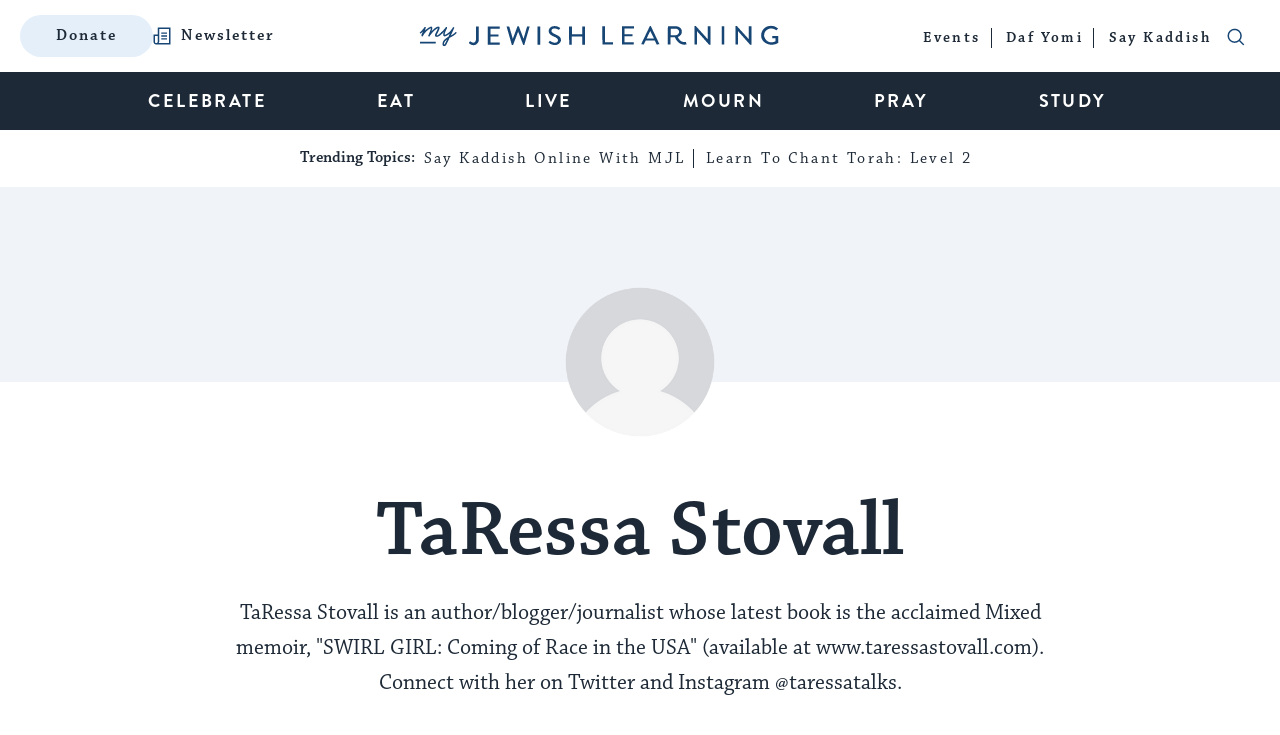

--- FILE ---
content_type: text/html; charset=utf-8
request_url: https://www.google.com/recaptcha/api2/anchor?ar=1&k=6LcGSvkrAAAAAGwOLEWfx6m3ttSPDNgITVG0ybzR&co=aHR0cHM6Ly93d3cubXlqZXdpc2hsZWFybmluZy5jb206NDQz&hl=en&v=PoyoqOPhxBO7pBk68S4YbpHZ&size=normal&anchor-ms=20000&execute-ms=30000&cb=3kczb7moj71o
body_size: 49429
content:
<!DOCTYPE HTML><html dir="ltr" lang="en"><head><meta http-equiv="Content-Type" content="text/html; charset=UTF-8">
<meta http-equiv="X-UA-Compatible" content="IE=edge">
<title>reCAPTCHA</title>
<style type="text/css">
/* cyrillic-ext */
@font-face {
  font-family: 'Roboto';
  font-style: normal;
  font-weight: 400;
  font-stretch: 100%;
  src: url(//fonts.gstatic.com/s/roboto/v48/KFO7CnqEu92Fr1ME7kSn66aGLdTylUAMa3GUBHMdazTgWw.woff2) format('woff2');
  unicode-range: U+0460-052F, U+1C80-1C8A, U+20B4, U+2DE0-2DFF, U+A640-A69F, U+FE2E-FE2F;
}
/* cyrillic */
@font-face {
  font-family: 'Roboto';
  font-style: normal;
  font-weight: 400;
  font-stretch: 100%;
  src: url(//fonts.gstatic.com/s/roboto/v48/KFO7CnqEu92Fr1ME7kSn66aGLdTylUAMa3iUBHMdazTgWw.woff2) format('woff2');
  unicode-range: U+0301, U+0400-045F, U+0490-0491, U+04B0-04B1, U+2116;
}
/* greek-ext */
@font-face {
  font-family: 'Roboto';
  font-style: normal;
  font-weight: 400;
  font-stretch: 100%;
  src: url(//fonts.gstatic.com/s/roboto/v48/KFO7CnqEu92Fr1ME7kSn66aGLdTylUAMa3CUBHMdazTgWw.woff2) format('woff2');
  unicode-range: U+1F00-1FFF;
}
/* greek */
@font-face {
  font-family: 'Roboto';
  font-style: normal;
  font-weight: 400;
  font-stretch: 100%;
  src: url(//fonts.gstatic.com/s/roboto/v48/KFO7CnqEu92Fr1ME7kSn66aGLdTylUAMa3-UBHMdazTgWw.woff2) format('woff2');
  unicode-range: U+0370-0377, U+037A-037F, U+0384-038A, U+038C, U+038E-03A1, U+03A3-03FF;
}
/* math */
@font-face {
  font-family: 'Roboto';
  font-style: normal;
  font-weight: 400;
  font-stretch: 100%;
  src: url(//fonts.gstatic.com/s/roboto/v48/KFO7CnqEu92Fr1ME7kSn66aGLdTylUAMawCUBHMdazTgWw.woff2) format('woff2');
  unicode-range: U+0302-0303, U+0305, U+0307-0308, U+0310, U+0312, U+0315, U+031A, U+0326-0327, U+032C, U+032F-0330, U+0332-0333, U+0338, U+033A, U+0346, U+034D, U+0391-03A1, U+03A3-03A9, U+03B1-03C9, U+03D1, U+03D5-03D6, U+03F0-03F1, U+03F4-03F5, U+2016-2017, U+2034-2038, U+203C, U+2040, U+2043, U+2047, U+2050, U+2057, U+205F, U+2070-2071, U+2074-208E, U+2090-209C, U+20D0-20DC, U+20E1, U+20E5-20EF, U+2100-2112, U+2114-2115, U+2117-2121, U+2123-214F, U+2190, U+2192, U+2194-21AE, U+21B0-21E5, U+21F1-21F2, U+21F4-2211, U+2213-2214, U+2216-22FF, U+2308-230B, U+2310, U+2319, U+231C-2321, U+2336-237A, U+237C, U+2395, U+239B-23B7, U+23D0, U+23DC-23E1, U+2474-2475, U+25AF, U+25B3, U+25B7, U+25BD, U+25C1, U+25CA, U+25CC, U+25FB, U+266D-266F, U+27C0-27FF, U+2900-2AFF, U+2B0E-2B11, U+2B30-2B4C, U+2BFE, U+3030, U+FF5B, U+FF5D, U+1D400-1D7FF, U+1EE00-1EEFF;
}
/* symbols */
@font-face {
  font-family: 'Roboto';
  font-style: normal;
  font-weight: 400;
  font-stretch: 100%;
  src: url(//fonts.gstatic.com/s/roboto/v48/KFO7CnqEu92Fr1ME7kSn66aGLdTylUAMaxKUBHMdazTgWw.woff2) format('woff2');
  unicode-range: U+0001-000C, U+000E-001F, U+007F-009F, U+20DD-20E0, U+20E2-20E4, U+2150-218F, U+2190, U+2192, U+2194-2199, U+21AF, U+21E6-21F0, U+21F3, U+2218-2219, U+2299, U+22C4-22C6, U+2300-243F, U+2440-244A, U+2460-24FF, U+25A0-27BF, U+2800-28FF, U+2921-2922, U+2981, U+29BF, U+29EB, U+2B00-2BFF, U+4DC0-4DFF, U+FFF9-FFFB, U+10140-1018E, U+10190-1019C, U+101A0, U+101D0-101FD, U+102E0-102FB, U+10E60-10E7E, U+1D2C0-1D2D3, U+1D2E0-1D37F, U+1F000-1F0FF, U+1F100-1F1AD, U+1F1E6-1F1FF, U+1F30D-1F30F, U+1F315, U+1F31C, U+1F31E, U+1F320-1F32C, U+1F336, U+1F378, U+1F37D, U+1F382, U+1F393-1F39F, U+1F3A7-1F3A8, U+1F3AC-1F3AF, U+1F3C2, U+1F3C4-1F3C6, U+1F3CA-1F3CE, U+1F3D4-1F3E0, U+1F3ED, U+1F3F1-1F3F3, U+1F3F5-1F3F7, U+1F408, U+1F415, U+1F41F, U+1F426, U+1F43F, U+1F441-1F442, U+1F444, U+1F446-1F449, U+1F44C-1F44E, U+1F453, U+1F46A, U+1F47D, U+1F4A3, U+1F4B0, U+1F4B3, U+1F4B9, U+1F4BB, U+1F4BF, U+1F4C8-1F4CB, U+1F4D6, U+1F4DA, U+1F4DF, U+1F4E3-1F4E6, U+1F4EA-1F4ED, U+1F4F7, U+1F4F9-1F4FB, U+1F4FD-1F4FE, U+1F503, U+1F507-1F50B, U+1F50D, U+1F512-1F513, U+1F53E-1F54A, U+1F54F-1F5FA, U+1F610, U+1F650-1F67F, U+1F687, U+1F68D, U+1F691, U+1F694, U+1F698, U+1F6AD, U+1F6B2, U+1F6B9-1F6BA, U+1F6BC, U+1F6C6-1F6CF, U+1F6D3-1F6D7, U+1F6E0-1F6EA, U+1F6F0-1F6F3, U+1F6F7-1F6FC, U+1F700-1F7FF, U+1F800-1F80B, U+1F810-1F847, U+1F850-1F859, U+1F860-1F887, U+1F890-1F8AD, U+1F8B0-1F8BB, U+1F8C0-1F8C1, U+1F900-1F90B, U+1F93B, U+1F946, U+1F984, U+1F996, U+1F9E9, U+1FA00-1FA6F, U+1FA70-1FA7C, U+1FA80-1FA89, U+1FA8F-1FAC6, U+1FACE-1FADC, U+1FADF-1FAE9, U+1FAF0-1FAF8, U+1FB00-1FBFF;
}
/* vietnamese */
@font-face {
  font-family: 'Roboto';
  font-style: normal;
  font-weight: 400;
  font-stretch: 100%;
  src: url(//fonts.gstatic.com/s/roboto/v48/KFO7CnqEu92Fr1ME7kSn66aGLdTylUAMa3OUBHMdazTgWw.woff2) format('woff2');
  unicode-range: U+0102-0103, U+0110-0111, U+0128-0129, U+0168-0169, U+01A0-01A1, U+01AF-01B0, U+0300-0301, U+0303-0304, U+0308-0309, U+0323, U+0329, U+1EA0-1EF9, U+20AB;
}
/* latin-ext */
@font-face {
  font-family: 'Roboto';
  font-style: normal;
  font-weight: 400;
  font-stretch: 100%;
  src: url(//fonts.gstatic.com/s/roboto/v48/KFO7CnqEu92Fr1ME7kSn66aGLdTylUAMa3KUBHMdazTgWw.woff2) format('woff2');
  unicode-range: U+0100-02BA, U+02BD-02C5, U+02C7-02CC, U+02CE-02D7, U+02DD-02FF, U+0304, U+0308, U+0329, U+1D00-1DBF, U+1E00-1E9F, U+1EF2-1EFF, U+2020, U+20A0-20AB, U+20AD-20C0, U+2113, U+2C60-2C7F, U+A720-A7FF;
}
/* latin */
@font-face {
  font-family: 'Roboto';
  font-style: normal;
  font-weight: 400;
  font-stretch: 100%;
  src: url(//fonts.gstatic.com/s/roboto/v48/KFO7CnqEu92Fr1ME7kSn66aGLdTylUAMa3yUBHMdazQ.woff2) format('woff2');
  unicode-range: U+0000-00FF, U+0131, U+0152-0153, U+02BB-02BC, U+02C6, U+02DA, U+02DC, U+0304, U+0308, U+0329, U+2000-206F, U+20AC, U+2122, U+2191, U+2193, U+2212, U+2215, U+FEFF, U+FFFD;
}
/* cyrillic-ext */
@font-face {
  font-family: 'Roboto';
  font-style: normal;
  font-weight: 500;
  font-stretch: 100%;
  src: url(//fonts.gstatic.com/s/roboto/v48/KFO7CnqEu92Fr1ME7kSn66aGLdTylUAMa3GUBHMdazTgWw.woff2) format('woff2');
  unicode-range: U+0460-052F, U+1C80-1C8A, U+20B4, U+2DE0-2DFF, U+A640-A69F, U+FE2E-FE2F;
}
/* cyrillic */
@font-face {
  font-family: 'Roboto';
  font-style: normal;
  font-weight: 500;
  font-stretch: 100%;
  src: url(//fonts.gstatic.com/s/roboto/v48/KFO7CnqEu92Fr1ME7kSn66aGLdTylUAMa3iUBHMdazTgWw.woff2) format('woff2');
  unicode-range: U+0301, U+0400-045F, U+0490-0491, U+04B0-04B1, U+2116;
}
/* greek-ext */
@font-face {
  font-family: 'Roboto';
  font-style: normal;
  font-weight: 500;
  font-stretch: 100%;
  src: url(//fonts.gstatic.com/s/roboto/v48/KFO7CnqEu92Fr1ME7kSn66aGLdTylUAMa3CUBHMdazTgWw.woff2) format('woff2');
  unicode-range: U+1F00-1FFF;
}
/* greek */
@font-face {
  font-family: 'Roboto';
  font-style: normal;
  font-weight: 500;
  font-stretch: 100%;
  src: url(//fonts.gstatic.com/s/roboto/v48/KFO7CnqEu92Fr1ME7kSn66aGLdTylUAMa3-UBHMdazTgWw.woff2) format('woff2');
  unicode-range: U+0370-0377, U+037A-037F, U+0384-038A, U+038C, U+038E-03A1, U+03A3-03FF;
}
/* math */
@font-face {
  font-family: 'Roboto';
  font-style: normal;
  font-weight: 500;
  font-stretch: 100%;
  src: url(//fonts.gstatic.com/s/roboto/v48/KFO7CnqEu92Fr1ME7kSn66aGLdTylUAMawCUBHMdazTgWw.woff2) format('woff2');
  unicode-range: U+0302-0303, U+0305, U+0307-0308, U+0310, U+0312, U+0315, U+031A, U+0326-0327, U+032C, U+032F-0330, U+0332-0333, U+0338, U+033A, U+0346, U+034D, U+0391-03A1, U+03A3-03A9, U+03B1-03C9, U+03D1, U+03D5-03D6, U+03F0-03F1, U+03F4-03F5, U+2016-2017, U+2034-2038, U+203C, U+2040, U+2043, U+2047, U+2050, U+2057, U+205F, U+2070-2071, U+2074-208E, U+2090-209C, U+20D0-20DC, U+20E1, U+20E5-20EF, U+2100-2112, U+2114-2115, U+2117-2121, U+2123-214F, U+2190, U+2192, U+2194-21AE, U+21B0-21E5, U+21F1-21F2, U+21F4-2211, U+2213-2214, U+2216-22FF, U+2308-230B, U+2310, U+2319, U+231C-2321, U+2336-237A, U+237C, U+2395, U+239B-23B7, U+23D0, U+23DC-23E1, U+2474-2475, U+25AF, U+25B3, U+25B7, U+25BD, U+25C1, U+25CA, U+25CC, U+25FB, U+266D-266F, U+27C0-27FF, U+2900-2AFF, U+2B0E-2B11, U+2B30-2B4C, U+2BFE, U+3030, U+FF5B, U+FF5D, U+1D400-1D7FF, U+1EE00-1EEFF;
}
/* symbols */
@font-face {
  font-family: 'Roboto';
  font-style: normal;
  font-weight: 500;
  font-stretch: 100%;
  src: url(//fonts.gstatic.com/s/roboto/v48/KFO7CnqEu92Fr1ME7kSn66aGLdTylUAMaxKUBHMdazTgWw.woff2) format('woff2');
  unicode-range: U+0001-000C, U+000E-001F, U+007F-009F, U+20DD-20E0, U+20E2-20E4, U+2150-218F, U+2190, U+2192, U+2194-2199, U+21AF, U+21E6-21F0, U+21F3, U+2218-2219, U+2299, U+22C4-22C6, U+2300-243F, U+2440-244A, U+2460-24FF, U+25A0-27BF, U+2800-28FF, U+2921-2922, U+2981, U+29BF, U+29EB, U+2B00-2BFF, U+4DC0-4DFF, U+FFF9-FFFB, U+10140-1018E, U+10190-1019C, U+101A0, U+101D0-101FD, U+102E0-102FB, U+10E60-10E7E, U+1D2C0-1D2D3, U+1D2E0-1D37F, U+1F000-1F0FF, U+1F100-1F1AD, U+1F1E6-1F1FF, U+1F30D-1F30F, U+1F315, U+1F31C, U+1F31E, U+1F320-1F32C, U+1F336, U+1F378, U+1F37D, U+1F382, U+1F393-1F39F, U+1F3A7-1F3A8, U+1F3AC-1F3AF, U+1F3C2, U+1F3C4-1F3C6, U+1F3CA-1F3CE, U+1F3D4-1F3E0, U+1F3ED, U+1F3F1-1F3F3, U+1F3F5-1F3F7, U+1F408, U+1F415, U+1F41F, U+1F426, U+1F43F, U+1F441-1F442, U+1F444, U+1F446-1F449, U+1F44C-1F44E, U+1F453, U+1F46A, U+1F47D, U+1F4A3, U+1F4B0, U+1F4B3, U+1F4B9, U+1F4BB, U+1F4BF, U+1F4C8-1F4CB, U+1F4D6, U+1F4DA, U+1F4DF, U+1F4E3-1F4E6, U+1F4EA-1F4ED, U+1F4F7, U+1F4F9-1F4FB, U+1F4FD-1F4FE, U+1F503, U+1F507-1F50B, U+1F50D, U+1F512-1F513, U+1F53E-1F54A, U+1F54F-1F5FA, U+1F610, U+1F650-1F67F, U+1F687, U+1F68D, U+1F691, U+1F694, U+1F698, U+1F6AD, U+1F6B2, U+1F6B9-1F6BA, U+1F6BC, U+1F6C6-1F6CF, U+1F6D3-1F6D7, U+1F6E0-1F6EA, U+1F6F0-1F6F3, U+1F6F7-1F6FC, U+1F700-1F7FF, U+1F800-1F80B, U+1F810-1F847, U+1F850-1F859, U+1F860-1F887, U+1F890-1F8AD, U+1F8B0-1F8BB, U+1F8C0-1F8C1, U+1F900-1F90B, U+1F93B, U+1F946, U+1F984, U+1F996, U+1F9E9, U+1FA00-1FA6F, U+1FA70-1FA7C, U+1FA80-1FA89, U+1FA8F-1FAC6, U+1FACE-1FADC, U+1FADF-1FAE9, U+1FAF0-1FAF8, U+1FB00-1FBFF;
}
/* vietnamese */
@font-face {
  font-family: 'Roboto';
  font-style: normal;
  font-weight: 500;
  font-stretch: 100%;
  src: url(//fonts.gstatic.com/s/roboto/v48/KFO7CnqEu92Fr1ME7kSn66aGLdTylUAMa3OUBHMdazTgWw.woff2) format('woff2');
  unicode-range: U+0102-0103, U+0110-0111, U+0128-0129, U+0168-0169, U+01A0-01A1, U+01AF-01B0, U+0300-0301, U+0303-0304, U+0308-0309, U+0323, U+0329, U+1EA0-1EF9, U+20AB;
}
/* latin-ext */
@font-face {
  font-family: 'Roboto';
  font-style: normal;
  font-weight: 500;
  font-stretch: 100%;
  src: url(//fonts.gstatic.com/s/roboto/v48/KFO7CnqEu92Fr1ME7kSn66aGLdTylUAMa3KUBHMdazTgWw.woff2) format('woff2');
  unicode-range: U+0100-02BA, U+02BD-02C5, U+02C7-02CC, U+02CE-02D7, U+02DD-02FF, U+0304, U+0308, U+0329, U+1D00-1DBF, U+1E00-1E9F, U+1EF2-1EFF, U+2020, U+20A0-20AB, U+20AD-20C0, U+2113, U+2C60-2C7F, U+A720-A7FF;
}
/* latin */
@font-face {
  font-family: 'Roboto';
  font-style: normal;
  font-weight: 500;
  font-stretch: 100%;
  src: url(//fonts.gstatic.com/s/roboto/v48/KFO7CnqEu92Fr1ME7kSn66aGLdTylUAMa3yUBHMdazQ.woff2) format('woff2');
  unicode-range: U+0000-00FF, U+0131, U+0152-0153, U+02BB-02BC, U+02C6, U+02DA, U+02DC, U+0304, U+0308, U+0329, U+2000-206F, U+20AC, U+2122, U+2191, U+2193, U+2212, U+2215, U+FEFF, U+FFFD;
}
/* cyrillic-ext */
@font-face {
  font-family: 'Roboto';
  font-style: normal;
  font-weight: 900;
  font-stretch: 100%;
  src: url(//fonts.gstatic.com/s/roboto/v48/KFO7CnqEu92Fr1ME7kSn66aGLdTylUAMa3GUBHMdazTgWw.woff2) format('woff2');
  unicode-range: U+0460-052F, U+1C80-1C8A, U+20B4, U+2DE0-2DFF, U+A640-A69F, U+FE2E-FE2F;
}
/* cyrillic */
@font-face {
  font-family: 'Roboto';
  font-style: normal;
  font-weight: 900;
  font-stretch: 100%;
  src: url(//fonts.gstatic.com/s/roboto/v48/KFO7CnqEu92Fr1ME7kSn66aGLdTylUAMa3iUBHMdazTgWw.woff2) format('woff2');
  unicode-range: U+0301, U+0400-045F, U+0490-0491, U+04B0-04B1, U+2116;
}
/* greek-ext */
@font-face {
  font-family: 'Roboto';
  font-style: normal;
  font-weight: 900;
  font-stretch: 100%;
  src: url(//fonts.gstatic.com/s/roboto/v48/KFO7CnqEu92Fr1ME7kSn66aGLdTylUAMa3CUBHMdazTgWw.woff2) format('woff2');
  unicode-range: U+1F00-1FFF;
}
/* greek */
@font-face {
  font-family: 'Roboto';
  font-style: normal;
  font-weight: 900;
  font-stretch: 100%;
  src: url(//fonts.gstatic.com/s/roboto/v48/KFO7CnqEu92Fr1ME7kSn66aGLdTylUAMa3-UBHMdazTgWw.woff2) format('woff2');
  unicode-range: U+0370-0377, U+037A-037F, U+0384-038A, U+038C, U+038E-03A1, U+03A3-03FF;
}
/* math */
@font-face {
  font-family: 'Roboto';
  font-style: normal;
  font-weight: 900;
  font-stretch: 100%;
  src: url(//fonts.gstatic.com/s/roboto/v48/KFO7CnqEu92Fr1ME7kSn66aGLdTylUAMawCUBHMdazTgWw.woff2) format('woff2');
  unicode-range: U+0302-0303, U+0305, U+0307-0308, U+0310, U+0312, U+0315, U+031A, U+0326-0327, U+032C, U+032F-0330, U+0332-0333, U+0338, U+033A, U+0346, U+034D, U+0391-03A1, U+03A3-03A9, U+03B1-03C9, U+03D1, U+03D5-03D6, U+03F0-03F1, U+03F4-03F5, U+2016-2017, U+2034-2038, U+203C, U+2040, U+2043, U+2047, U+2050, U+2057, U+205F, U+2070-2071, U+2074-208E, U+2090-209C, U+20D0-20DC, U+20E1, U+20E5-20EF, U+2100-2112, U+2114-2115, U+2117-2121, U+2123-214F, U+2190, U+2192, U+2194-21AE, U+21B0-21E5, U+21F1-21F2, U+21F4-2211, U+2213-2214, U+2216-22FF, U+2308-230B, U+2310, U+2319, U+231C-2321, U+2336-237A, U+237C, U+2395, U+239B-23B7, U+23D0, U+23DC-23E1, U+2474-2475, U+25AF, U+25B3, U+25B7, U+25BD, U+25C1, U+25CA, U+25CC, U+25FB, U+266D-266F, U+27C0-27FF, U+2900-2AFF, U+2B0E-2B11, U+2B30-2B4C, U+2BFE, U+3030, U+FF5B, U+FF5D, U+1D400-1D7FF, U+1EE00-1EEFF;
}
/* symbols */
@font-face {
  font-family: 'Roboto';
  font-style: normal;
  font-weight: 900;
  font-stretch: 100%;
  src: url(//fonts.gstatic.com/s/roboto/v48/KFO7CnqEu92Fr1ME7kSn66aGLdTylUAMaxKUBHMdazTgWw.woff2) format('woff2');
  unicode-range: U+0001-000C, U+000E-001F, U+007F-009F, U+20DD-20E0, U+20E2-20E4, U+2150-218F, U+2190, U+2192, U+2194-2199, U+21AF, U+21E6-21F0, U+21F3, U+2218-2219, U+2299, U+22C4-22C6, U+2300-243F, U+2440-244A, U+2460-24FF, U+25A0-27BF, U+2800-28FF, U+2921-2922, U+2981, U+29BF, U+29EB, U+2B00-2BFF, U+4DC0-4DFF, U+FFF9-FFFB, U+10140-1018E, U+10190-1019C, U+101A0, U+101D0-101FD, U+102E0-102FB, U+10E60-10E7E, U+1D2C0-1D2D3, U+1D2E0-1D37F, U+1F000-1F0FF, U+1F100-1F1AD, U+1F1E6-1F1FF, U+1F30D-1F30F, U+1F315, U+1F31C, U+1F31E, U+1F320-1F32C, U+1F336, U+1F378, U+1F37D, U+1F382, U+1F393-1F39F, U+1F3A7-1F3A8, U+1F3AC-1F3AF, U+1F3C2, U+1F3C4-1F3C6, U+1F3CA-1F3CE, U+1F3D4-1F3E0, U+1F3ED, U+1F3F1-1F3F3, U+1F3F5-1F3F7, U+1F408, U+1F415, U+1F41F, U+1F426, U+1F43F, U+1F441-1F442, U+1F444, U+1F446-1F449, U+1F44C-1F44E, U+1F453, U+1F46A, U+1F47D, U+1F4A3, U+1F4B0, U+1F4B3, U+1F4B9, U+1F4BB, U+1F4BF, U+1F4C8-1F4CB, U+1F4D6, U+1F4DA, U+1F4DF, U+1F4E3-1F4E6, U+1F4EA-1F4ED, U+1F4F7, U+1F4F9-1F4FB, U+1F4FD-1F4FE, U+1F503, U+1F507-1F50B, U+1F50D, U+1F512-1F513, U+1F53E-1F54A, U+1F54F-1F5FA, U+1F610, U+1F650-1F67F, U+1F687, U+1F68D, U+1F691, U+1F694, U+1F698, U+1F6AD, U+1F6B2, U+1F6B9-1F6BA, U+1F6BC, U+1F6C6-1F6CF, U+1F6D3-1F6D7, U+1F6E0-1F6EA, U+1F6F0-1F6F3, U+1F6F7-1F6FC, U+1F700-1F7FF, U+1F800-1F80B, U+1F810-1F847, U+1F850-1F859, U+1F860-1F887, U+1F890-1F8AD, U+1F8B0-1F8BB, U+1F8C0-1F8C1, U+1F900-1F90B, U+1F93B, U+1F946, U+1F984, U+1F996, U+1F9E9, U+1FA00-1FA6F, U+1FA70-1FA7C, U+1FA80-1FA89, U+1FA8F-1FAC6, U+1FACE-1FADC, U+1FADF-1FAE9, U+1FAF0-1FAF8, U+1FB00-1FBFF;
}
/* vietnamese */
@font-face {
  font-family: 'Roboto';
  font-style: normal;
  font-weight: 900;
  font-stretch: 100%;
  src: url(//fonts.gstatic.com/s/roboto/v48/KFO7CnqEu92Fr1ME7kSn66aGLdTylUAMa3OUBHMdazTgWw.woff2) format('woff2');
  unicode-range: U+0102-0103, U+0110-0111, U+0128-0129, U+0168-0169, U+01A0-01A1, U+01AF-01B0, U+0300-0301, U+0303-0304, U+0308-0309, U+0323, U+0329, U+1EA0-1EF9, U+20AB;
}
/* latin-ext */
@font-face {
  font-family: 'Roboto';
  font-style: normal;
  font-weight: 900;
  font-stretch: 100%;
  src: url(//fonts.gstatic.com/s/roboto/v48/KFO7CnqEu92Fr1ME7kSn66aGLdTylUAMa3KUBHMdazTgWw.woff2) format('woff2');
  unicode-range: U+0100-02BA, U+02BD-02C5, U+02C7-02CC, U+02CE-02D7, U+02DD-02FF, U+0304, U+0308, U+0329, U+1D00-1DBF, U+1E00-1E9F, U+1EF2-1EFF, U+2020, U+20A0-20AB, U+20AD-20C0, U+2113, U+2C60-2C7F, U+A720-A7FF;
}
/* latin */
@font-face {
  font-family: 'Roboto';
  font-style: normal;
  font-weight: 900;
  font-stretch: 100%;
  src: url(//fonts.gstatic.com/s/roboto/v48/KFO7CnqEu92Fr1ME7kSn66aGLdTylUAMa3yUBHMdazQ.woff2) format('woff2');
  unicode-range: U+0000-00FF, U+0131, U+0152-0153, U+02BB-02BC, U+02C6, U+02DA, U+02DC, U+0304, U+0308, U+0329, U+2000-206F, U+20AC, U+2122, U+2191, U+2193, U+2212, U+2215, U+FEFF, U+FFFD;
}

</style>
<link rel="stylesheet" type="text/css" href="https://www.gstatic.com/recaptcha/releases/PoyoqOPhxBO7pBk68S4YbpHZ/styles__ltr.css">
<script nonce="2xiekUq2dYyhjbx2jHeNhg" type="text/javascript">window['__recaptcha_api'] = 'https://www.google.com/recaptcha/api2/';</script>
<script type="text/javascript" src="https://www.gstatic.com/recaptcha/releases/PoyoqOPhxBO7pBk68S4YbpHZ/recaptcha__en.js" nonce="2xiekUq2dYyhjbx2jHeNhg">
      
    </script></head>
<body><div id="rc-anchor-alert" class="rc-anchor-alert"></div>
<input type="hidden" id="recaptcha-token" value="[base64]">
<script type="text/javascript" nonce="2xiekUq2dYyhjbx2jHeNhg">
      recaptcha.anchor.Main.init("[\x22ainput\x22,[\x22bgdata\x22,\x22\x22,\[base64]/[base64]/bmV3IFpbdF0obVswXSk6Sz09Mj9uZXcgWlt0XShtWzBdLG1bMV0pOks9PTM/bmV3IFpbdF0obVswXSxtWzFdLG1bMl0pOks9PTQ/[base64]/[base64]/[base64]/[base64]/[base64]/[base64]/[base64]/[base64]/[base64]/[base64]/[base64]/[base64]/[base64]/[base64]\\u003d\\u003d\x22,\[base64]\\u003d\x22,\x22w5zDo2/[base64]/[base64]/cxZ0WMOGw4w+BD7CocOBBcOJw54JcGfDrhfCm2DCm8KxwoDDoHN/VF0Hw4dpCRzDjQtbwq0+F8KMw4PDhUTCm8OHw7Flwp7CjcK3QsKQS1XCgsOZw7nDm8Ogb8OAw6PCkcKGw6cXwrQcwo9xwo/CqcOGw4kXwrPDp8Kbw57Cth5aFsOmaMOgT2TDnncCw6zCimQlw5fDqTdgwqEIw7jCvybDtHhUL8KuwqpKPsOMHsKxJ8KLwqgiw77CigrCr8OjAlQyHQHDkUvCkQp0wqRBWcOzFGhRc8O8wovCrn5QwplSwqfCkDtew6TDvVc/YhPCpcO9wpw0fsOYw57Ci8OIwpxPJWvDgn8dInIdCcOCP3NWUmDCssOPbj1obnFzw4XCrcOCwofCuMOrQW0ILsKzwpI6wpY+w63Di8KsCgbDpRFNTcOdUAPCp8KYLhPDmsONLsKIw4lMwpLDoQPDgl/ClRzCknHCuVfDosK8OB8Sw4NNw74YAsKTa8KSNwVEJBzCoi/DkRnDsWbDvGbDsMK5woFfwoDCmsKtHHfDtirCm8KRGTTCm07DjMKtw7kSFsKBEHUpw4PCgG/DvQzDrcKdScOhwqfDgAUGTkPCsjPDi0bCnjIAXzDChcOmwqU7w5TDrMKLRw/CsR9eKmTDhMKowoLDpnTDhsOFES/DncOSDF51w5VCw6XCp8OLRGrCl8OECjkBWcKOESzDtjDDgMOROzjCniIyIsK/woHCpsKWXMO2w4/[base64]/wovDowPCjcOSZ8OGwqkVIg1jAkLDvxVkwpXDnMOfPj/DkMKLFAViZsOBw6XDhcKKw4nCqijCscOeK1nCrMKzw4ETwq/[base64]/w7/CgRjCs8KpF8OhBMOiw6fClXYlCQhkw44bR8Krwo4ZH8Otw4vDtG/CsyQSw4/Dmnpvw7JpLyNZw4DCgMKyF0jDrcOBNcOQa8K9UcKew6LCk1DDisKlI8OCO1jDjQzDmMO4w6zCi0ptSMO0wrp7HVZpYAnCmnY/ecKZw6pDwpMrUVHCkEzCsm5/wrkTw43DhcOjwqPDpcO8CixAwrI3f8KfaHA9EAvCpn5EKiYLwpcvRXpPHGRnYkV2BWwnw6VCVmjCi8OgRcOhwqrDsg7CocOpHcOlImJ4wozDrMKCewMSwpQoNMKAw6fChVXDtcKVRgjClcK1w7/DosK5w709wpzDgsOoXXQPw67CvkbCvC3CiE0FbTo1cS8fwozCpMOBwqc4w7vCq8KUTVfDj8KAbi3CmWjDgAjDhSh6w7MUw4fClixBw6/CgTxkG3rCrAwWbXbDmjQJw5vCncOKOMOSwo7CmMKbPMKeM8Knw5xXw7V3woDCijbChBsxwqPCtjFpwp3CnQrDv8OEEcOzQHdGJsOICRE9wqzCuMO/w4hbasKMVkDCgxXDqBvCpsKzLg5/U8Ozw6HCnSvChsOTwpfDiW8cWEnCnsOZw4bCscOJwrbCjT1mwpPDucOfwqNpw7sBw70nMHkYw6zDlcKgCSTCu8OUZR/DpmzDt8OAKGN8woEpwrRPw6V1w73Doykxw54aE8O5w4Ykwp3DvCNIb8O9wpDDgsOoCMOBeC50XU81WgbCqsOMHsOcB8Oyw5APZMOCFsOdX8KqK8KKwoTCuQXDqQtSbSLCkcK0ehzDocK6w7jCrMOVeCrDqMOKXgV0Y3zDlkFGwq7CnsKOZcO2S8O0w5vDhTjCjlZjw6/DjcKmAgfCvwR/ZEXCsXo9U2FFTSvCgSx5w4MJwpspKABkwo8zKMKEecKINcOlwrrCq8Kxwo3Cj0zCugxDw5tRw4odCjvCtALCvwkBNMOqw6kCA33DlsOxZ8KxbMKlXMKzUsObw6/[base64]/DrcOwwqwuwr/CscO+wrEhw5I6A8OYw5nClxPCicO9wrzDvcOBwoFAw6smQTvDuzFjw5NQw5NMWgDCvzJsC8OxS0k+CjvChsKNwpHCtiLCssKKw50HP8OxeMO/[base64]/CjMKOIGnCo15nwrbDiR4cKcKQW8O1wpNCwpRsExEUwrbDuXbDnsKaAzY8fwcLAUTCssKjfzzDnj/[base64]/eiMPOns1wp8Yw7AMwp4ewoXCujk+w7Enw6FVYcOLwpspUMKGPcOsw51uw4t/RE5rwoBFCMOOw6Z+w6HDhF8xw6YuZMOtYRFlwrPCqcO9U8Oqw78tFFxYEcK9KAzDmBstw6nDo8O4FivCrTzCj8KIXcOrCcKPeMOEwr7ChE4Bwq0mwpfDgDTDgcK8CcK1w4/Dg8OXw6VVwrl+w5lgOBnDo8OpPcK+S8KQRSXCkwTDlsKRw4LCrGxOw4YCw7fDmcK6w7VLwrPCkcOfBsKzAsO8D8KVRC7DrF1Kw5PDqlRBTiHCmsOpRWlSPsOZKMO2w69hWljDksKwB8OoczbDvG3Ch8KMw5TDq01XwoIIwp91w7DDoCDCisKeAhA/wo5AwqPDksOGwp7CjsOlwqhVwq/[base64]/[base64]/ChcOHQcKjIWBzw5XCoQk6P8KxPAxTwpnDrcOPT3PCo8K0w45NH8K3YsOPwqIUw7V9QcKTw4IRHCRaKyVKc1PCo8KQCsOGG0zDqcOoAsK/WXAtw4HCp8OUa8O3Vi/[base64]/CuMK4C8O/[base64]/CuDrDhMKIDcK6w7gdw4PCtMKPLsOSw6DDllNZYlfCmgLCpsKcXsK1L8OcBmdtw5JCw6XDkERfwoTDnGEWUMOZbTXCh8KxNcKNQCVES8ONw7cDwqJgw5PDlUHDmSl/wocEZnHDncOpw5LCt8Oxwp4XaHkbw6ddw4/DoMKVw4J4wp0xwrXDmhgzw65zw6Nvw6g/w4Jmw5rCg8O0PkXCuFlZw6hoehofw5jChMOPIcOrcHvCssKnQMKwwoXDpsOnKcKvw6rCgsOhwrh+w7gwIsK5w4MMwrMDPHJad1V/BMKQP2LDusKibMOfasKfwrEGw6l1Uj8pesOhwo/[base64]/[base64]/wq9aw4dMbsOkTArCr8K6w7QpS8KiShp+w608wq/CrwZ/fsO9CHnCgsK+LFbCscKKHD9xwppJw640LMK0w5DChMOiJ8O+KDpYw6nDjcO9wq49EMK6w40pw5vDqX1ycsKBKDTDlsOILgLDiEbDtmjCrcKrw6TCv8KRVWPCrMOLGlRGw5EtUCNlw6MZFD/CgR7CsGYvNcO1dMKLw7PDvErDt8OWw5XDr1vDrGjCrHrCucOmw44wwr8BIVtMEsKZwpXCmRPCjcOqw57CpyZYMGF9cWfDnm91woXDuzY9w4BiKXjDm8KGw5zDgsK9En/CjFDCvsK1D8OaBUkSwpXDk8OWwrzCknANAsOsdsONwqPCmCjCiiLDq0nCq2HCjCFaX8K+P3VgOAQSwodDdcO+w4ILZcKBZTISVHzCnVvDjsKacgHCrhVCH8K5NjXDi8OcKnDDo8OYTsOedzsuw6/Dg8OZejDCmMOZcUHDslY1woQXwpJWwpsZwpwTw4wtaVnCoEPDqsOlWiwWOw7Dp8KlwrkrEELCs8OnNQnCnB/[base64]/CrMOSw6PDtjfCrcOeaSlWLxXDjMKUw542wqsqwrLDhExhYcKmG8KyeVfCkSltwpDCjcKtwodwwoIZScOFw6Nvw7MIwqdEd8KJw7nDg8K3JsOqVjrCjBk5wpDCiEXCssKLw7kHR8Oew5bCng8SMX/Dt35EIFbDn0tPw5vDl8O9w59iaBsqBsKVwqbDocKXd8KVw4cJwrQScsKvw70jEsOrOxM0djMawoPCmcOpwoPCiMKjLxInwoQfcMKyMgjDkELDpsK3woA7GGoXwpV/w5FbPMOPCMOIw6gLeWxlcSnCqMKFRsKKXsKOE8Omw5scwqYXwqTCnMK6w7owA3LCtcK/w5QKP0LDhMOcw6PCtcObwrFuwr9mcm7DiTPCpDrCjcKDw7HCgT4Jb8Kywo7CuiVgMS7DggM7wpI7EMKcBgJiZFDCtG5Mw45AwqLDjQnDm0YLwqpaak/CmHnCgsO8wo5HZ1nDqsKbwrfChsKgw4w3e8ORfRfDtMKIHA17wqM5Xzc0XMKELsOaAF/DuB8VeW/[base64]/A0rCh1XDh8KnwpTCrSJMw7vDm8KGw6fCmcOBNMOVX2nCmcK2woLCnsO+w7RhwpXCoxUpW04iw5zDgsKwAF0mMMKJw4NBMmnCgsOoGkzCpB9QwqcMw5RWw4RMSw8sw7jCtcKlch/CoQl0wqTDoSNjbcK4w4DCqsKXw4FZw6l8ccOBCHfDoCHDjAlkCcK7wp5ew6PDoSI/w7A2dsO2w57CjsKoVQHDnEwBw4jCgkdvwrhQa0PDkB/CnMKNw4DCrUPDnTjDmyUnUcOnwovCvMKlw5vCuCQOw5zDsMO+cgfCrcKlw4rClsO5Cww1woPDiQcWZgwNw6HDpMOIw4zCmFpUIlrDoDfDqMKhKsKtGHh/[base64]/RjQBwoIhf8KLQgzDocOjCsKbQTVQw5TChBfDrcKKV35xPcKRwrDDoTclwrDDmcO9w6h4w6jCsAZUHcKvc8KaOWTCkcKEY2ZnwocWQsO/JEXDmmEpwqViwqxqwolyY1/CqAzCr2HCtwXDm2rCgMKTDSlVLDshwr3DhmU3wqLCqMOZw7xMwozDpcO8ZRoDw652woJfeMKXfnTCkx/DgsK/YAxLHE3CksKzVQrCi18Vw6kcw6I9BgEiP3vDpsO5f3/Ck8KNSMKvW8O8wqZJfMKKenAmw6XDpFjDqwQzw58QRAhRw75MwoXDoUjDpj8gElR7w6TDhsOXw5A5woUWGsK9wrEPwp7Cj8Ksw5fDkA3DpMOqw4PCiG9VHxHCvcOSw7lobsObw6lbw6HCkSFYw7V/ZntDGsOuwptUwojCucKww7JCNcKKO8O7ZsKneFxuw4gFw6/Cq8OPw7nCgUfCqk5AX2Q6w6LCqh1Tw4NSF8KtwoJbYMO0Cz50Z2IrfsO6wobDjiMtBMKHwohxbsOmHsKQwonDnGEcw6jCsMKBw5FLw5MBfsOxwrnCtTHCqcKRwr7Dr8OLZMK0UAzDoCPCnB/DrMKLwrnCg8O7w4BEwocNw7LCsWDDpMOvwrTCp3DDo8KuB1o/w507wplvSsOswo5MZ8K2w4/ClHfDrEDCkC58w4s3w43DuyrCiMKtecO0w7TDiMOXw6dIMALCkB4Bwqx1wpVuwpdrw7x5KMKiHV/CncKNw5vDtsKKdGFFwpcJSHF6w67DuHHCvigpBMO3CEDCoFfDoMKLwrbDlS8Jw4LCg8OQw7IMT8KDwrnDjDjDh0rDjjgEwqTCt0/[base64]/DusOTNAzCl8OvecKUUcK4QlBqwqzCosKpeVXCmMOQcRnCvsOhPcK+w5IIahXDmsKhwpTDucObXMKXw48bw4t1Ii4IJXxjw6XCr8KVSAFaGcOKwo3CqMOWwrE4wqXDgk83JsKXw514NkDCvMKow6PDpHTDuVrDrsKIw6ZyUBJow4Emw6nCjsKzw5NQw4/DlgIqw4/[base64]/Dp8K/[base64]/ClcKSw77CvWY1XcK2C0hTd8KlaMK7w5fDpMOlw6AWw7zCjMOXXmHDjG1+w5/DgWxAIsKaw5lhw7nChzHCvgdoagJkw6DCnMO7woBYwokPw7/DucKcSgXDl8K6wrUbwpJzF8OZdTXCt8OmwrLCk8OUwqfCvn0pw7nDjjU8wrALfEfCr8OjBR9fVA5lI8KCYMOhBnZcH8Kww5LDlUNcwpB3NWfDgTdcw43CiVrCgMKBMTZ4w6zClVtSwqPDoCtif0HDqj/Crj7CnsO2wojDjsObcVHDlivDisOZHxdXw4nCpWlDwqUkR8K4K8KxVxZhwqNifcKeClccwrA9w5LDqMKDIcOLUC/ChAzCq3HDrE/DkcOVw4vDssOawrpAR8OZOXdCaEgCEwnClh3CiCHCjlPDuVUsO8KVPcK3wpHCgzrDg3LDlsKdRDzDqcKrIsKawpvDisKnX8OGN8Krw503FGsJw5PDv1fCtMK1w77Cqi/ClmHDjyNow4jCtsOTwqwfYcKCw4vDojDDicOLaFvDssOZwpt/BzFATsK1JVE9woZ/PsKhwpXCssKPcsKew6jDosOKwpPCpkozwoxLwrJaw57ClcO6RUrCmVjCoMKZSj0Qw5tmwohmPcKIWhpkwoTCpcOFw601LAYTTMKrWMO/[base64]/CvT8TJsKRLRsHDcKQw7UeY8KrV8KAwoLCnsK/T2F8NWbDqMOWesKcNUsYfUPDt8O4P1pRGEUYwpBtw40lX8ORwoIZwr/Drzo7T2PCrsKVw78KwpM/CQQxw7TDqsKLNsK9VzHCpMO9w7DCvsKow6nDpMOswrjCrwLDgMKbwpcNwpvClMOsFWXDtRUMfMO/[base64]/Ds113woUrEcO+wqXCl158NWbCqMKeE8OBNQYNw7bCrHbCgXUdw71sw53DhsOCdy0qAlxxMcOAAcKWXsKnw6/CvcKfwrw3wrkmU2rDmcKbPwICw6XCtcOSTysIfMK/EkHDvXATw6glM8Ocw64owr5qPUNvCwAZw6sLc8Klw7jDtQEKdD/DmsKGdEbCpMOIw5VJJzZLARTDr0zCrsKbw6HDrMKRSMObw5ISwqLCu8KNIsOrXMOHL2U/w55+LcOrwrBCwoHCqn/Co8KjG8KpwqHCkUTConnDpMKrYXhHwpImbzrCmHvDtSfCj8KdICtjwp3DjVHCkcO/w7vCn8K1AiADX8OfwpfDhQDDt8KRI00Fw7sOwqHDm0LCoDx4UMOHw73Cg8OJBWjChMK0eTHDrsOtTR/CnMOHS3nCk2JwEMKPXcKBwrHCgMKFw57ClnzDgsKLwqFBW8K/wqdVwqXCmFXCqCHDmcKNHhnCpgfCi8OrcWnDrsO+wqjCo0hcCMOaVSPDscKGbMO9e8KCw5ExwrlewoXCl8O7wqbCgcKPwogAwrzCkcKzwp/DmWnCvndVAWBmMClVw4pcD8Odwo1Ew6LDlyMHIUzCrWlXw6IRw4w6w6zDi2zDmnpHw6rDrDh4wrPCgD3DmXdvwpF0w5w0w4ZKbl/Cg8KLX8K7wpPCicOCw59TwoFtNRRGSG8xWHrChSQzL8Oiw43CjCcBGSnDiC88bMOyw7HDjsKRO8ORwrFGwqsCwofCrzxnwptYfQJzdidSKcOiBMOPwqZZwqbDt8KTwpdQE8KAwrNPE8O2w4grIxA/wrZmw4zCuMO6MMOiwoHDncO5w6zCs8OJZU0INTrCqREjLsKCw5jDtmjDrAbDtUfChsOtwrh3EXzDoFvDjsKHXsOyw5MMw6Etw5DCgMONw5l0RgbDkAl6VX4ywqPDvcOkEMOpwqrCvTtIwqsMFhTDl8O9AMOVMcK3R8K8w77CmlxLw4/CjsKPwp0JwqHCnEHDlMKSb8Odw6dpwoXCiivCnEJkRB7Cl8Kow5hKEXDCuX3Dg8KGe1/DhCo9FwvDnRbDs8O0w5o6YjNkDcO5w4/[base64]/Dv8KoI0bChsKVwqzCkm7Di8Ktwr1UMsOQw6VhcwrDmMK8wrXDtAfCtwLDncKRAFHDh8Owc3rCpsKXw5Y/[base64]/[base64]/ClcKzwrvCucO8w40DDhpHPMOFf8KUw7DCpcKtKSrDhMKCw64ub8KOwrlww5obwoLCj8O5LsKGJ0xMXMK3djzCs8OFNiVVwp0Sw7cxWcKSWMKvQElow58vwr/ClcKeZwXDosKdwoLDom97C8OfSEodJcOuLTvCiMO4a8KBe8K5EFTCnxnCmMK+Z0ghSgp/[base64]/ChzQqwpHDkcK6w60WwrHCo3ASJ8O7fXoYwphaJsK7fhXCr8KJbDnDvFMlwo57R8KgPcOhw4RmRsKTUSLCmGJdwr9Nwp0gVCpmC8KkY8K8wodWXMKmbMOgan0Qwq/[base64]/DgVNRw7zCscKGw47DgMKqw6LCrsKDNcOEb8OXw6MvR8KJw54IQ8Kmw5fCoMKyfMOgwpQ4AcKzwpJtwrTCucKIF8OmH0PDqSUOYsOYw6srwrh5w5NOw6Jcwo/CnCwdesKFGMOPwq0YwpHCssOzL8KLLwrDl8KMw47CusKfwr4aBMKkw7bDrzgDGcKPwpINVS5sUMOFw5ViJQ90wrUKwoBhwqXDg8Kyw61Lw7Rlw4zCuHhOXMKZw5bClMObw4zDiVfCusK/Bhchw78jacKAw6duc0zCr3zDpnMTwqjCoj3Dh1rDkMKbeMO7w6JEwrzCsgrCjmvDisO/BgjCvMOGZcK0w7nDgEtdLl7CsMO3XAPCpVBbwrrDmMKMCz7ChMKcwrhDwqAtFMOmGcO2RyjCnlDCjGZXw70OSk/CjsKvw5bCt8Orw7bCqcOjw6EOw7FDw5/CqcOowrrCu8O7w4Iuw4fClQvCmGZRw7/Dj8KHw7jDr8OwwofDp8KTCFTCosKyPW8NNcKmBcO4HxfCisOWw68Fw7PCvsORwrXCjzYCFcOJLsKXworCgcKbNC/CnhVlw4XDmsKWw7fDmsKMw5d+w4Y8woHCg8OEw67DhcOYAsKrHWPDocKBAcOXcXjDmsK8I0XClcOZZVvCs8K0fMOEb8OIw5Yiw54QwptBwqzDrzrCuMO3C8K0w6/Do1TCniJuVBPCp09Lb0XDpSDCoEbDkW7DvsKNwrYyw4HCosKGwqt9wrkHAW9mwq12D8O/acOAAcKvwrcEw5NOw7bCvRHDisKKE8Kmwq/[base64]/ClGLDnkpuwpoUw5nCthrDksOrw5AIGU4AD8Kfw43CjsONw7LDsMO0wrTClEMrXsOKw6Uvw43DjsK4CWp7wr/Dq3MjNcK2w5TDpMOkKMOiw7MRdMOSUcKhZkIAw5E8EcKvw6rDj1HDucO+RgVQdTQEw5nCpTxvwrTDvz5ecsKQwo1EFcOTw5zCkgrDsMOhwo/CqVlZL3XDsMKWLgLDk2RUeiDDqMOVwqXDucOHwpXCvRvCmsKSCzXCnMKRwocMw7jDuGRxwp8LH8OhXMOiwrDDrMKMQV4hw5vDtRIeWiZgf8Kyw51UKcO1w7DCg0jDoy92M8OkABrDu8OZwoXDpsKvwovDjGl/UyQCQg15NcKlw6oBH07DvMKNXsK0PhXDkAjCpyvDlMO4w5bCnQHDjcK1woXCtMOuMMOBEMOQFmrCuD4AbMK7w5bDl8KtwpvDjcKCw7FswoF/w7XDo8KEbMKHwrnCnEjCm8KmeGrDncO/wrQeOAHCkcKVDMOzRcK7w7bCu8OlTjnCoUzCksOQw5J1wqp5w71CUn04Ch96wqPCqD7Cqlg5CjsTw5IDW1MBB8OLZE5fw493I2Q3w7VyLsKcLcKMdjbClUPDiMKXwr7Dh23ClcKwJgQXDjvCgsK5w7TCssKfTcORf8Ozw6/CqhnDu8KbH03Cl8KiAcOqwoXDncOLcQnClC3Du3rDp8OabMO3aMOMecOWwqIDLsODw7vCqcOwXQ/CsiAywqfCjXQYwo1Fw5XDjsKfw652JMOowp/[base64]/CvcKcQTjCsG/CgMKcD8Ocw5XDlmobwqDDmMODw5zDncK3w6PCpV46AsOII0pzw5HCi8K6wpjDm8OIwpzDsMOTwpssw49JSsKxw6LChxYMHFAhw5d6U8K3wpjCksKpw59dwpnCncOgQcOPwqTCrcOzGXjDvcObwqMww5dvw5FnemsewqpSOlcKLsKkU1/[base64]/Cs8Kdw6k4w4jChkXCjznCkyfCvMO0w7fCmsOZwr8Qwo16eg1Rdlxaw5TDmkfDkCLClQHCvcKxOAdEewlyw5o/w7ZSeMKlwoVNSmPDksKnw6PCkcOBMsO1eMOZw7bCjcKnw4bDlj3Cq8KIwo3CjsKwBEopwpHCq8OQwoXDtwJdw5rDs8K2w5/CiC8uw6IPLMK0WRnCo8K5w5clS8O4BkfDoX9hGUF0OMK7w5taJSzDs23CuwR0PU9GEDLCnsOSwqHCl0nCpB89dQd3wogyNlFuwo/CjcKEw7pew5RGwqnDnMO+wqEOw70wwpjDnT3CsjbCr8KWwonDm2LCoHTDn8KGw4AXwqcaw4Nna8KXwrbDvjxXQsO3wpdDLsKlAMK2McKJYydJHcKRGsOrSVsJSFdtwp9zw4XDqyscY8KgWERSwqQtC1LDtTHDkMOYwp48wrDCgsKkwr/Dh1/DlxkiwqIBf8Ksw6NPw73DnMOCF8KLwqTChDwHw7kpNMKRw7cZZ2MVw53DpcKJG8OMw5sCcCHCmsOkYMK6w5bCu8O8w4x/[base64]/DucOhJhhDSAvCjMOmw6Eew5U8RyUMw7PCnsKAw5DDn1/Dt8OYwpAvJcOnR2dkEC1gw5fDmXLCgMOQRcOkwpNXw7J+w7FfVXHCnWJsI29HSVTChHbDs8ORwro8wqXCi8OOHsKtw6Eyw5zDt1rDig/DoGxrTlZFBMOyHWl5wqbCkwJ3LsOow6l+BWzDrn0Lw649w6ktDxnDtSMGw6rDlMOcwrJEC8OJw680cxvDrSpeZ3h4wrzCoMKeYXt2w7DDlcK2wofCg8OUCcOPw4fDj8OIwpdTw6DCmcOWw6k3wpvCucOBw6PDh1hlw5zCtTHDosK2MALCki3DgB7CrC9fLcKRB0/[base64]/SMKCbDhtwoPDksOQT10cZhLDpMK+FHjCrQ7Dl8KbLMOwWGc1wq51RMKOwonCvS5EH8KkZMKfCnXCr8KhwrVLw5bDimnDncKswpA1THYHw73DoMKawqdPw6U0ZcKTWyswwp/DgcKPHFrDsy/CohtaTMKRwoVjTsOkWkcqw5XDnhk1UcKPX8OuwoHDtcOwSMKIwozDjGrCmMOmDzINVC1mdjHDnGDDssKERsOIH8O3VnXDgn0oYlY2AcKGw79pw7fCvQ4XAAlhTsOuw71zTVEdVwJGwop0wpAUcXJFXcKAw71/wptpT1tqIEZ+D0fCgMO/NSILwo/CkcOyMMKmVXLDuSvClU8CaQrDncKSf8K8DcOFwrPDtB3Dkx4nwoTDrDvCgMOiw7B+ZMKFw5RuwphqwrfDqsO1wrTDlcK/PsKyFhM3RMOSAyNYYcK5w5HCjwLDj8OowrzCnMOnJiXCkD4nXsOtHwXCl8ODHMOQXXHClMK1WMO/[base64]/wqRwSMOxwonCl3cCGDvCp3gjw6cZwpQhw4LCrgHCt8O/w63Co1RPwqDDucKqKynCscKQw5RgwrzDty1Iw5RBwqotw4w1w4/CncO+fcOSwoIRw4RfPcKoWcO9DCrCgSbDn8OwfMKGesKawrlow55tPcOkw78YwrRTw6s7BMOCw77CuMO+eWwNw6IzwrHDisOebMOFw5HDjsK+w51Nw7zDgcOnw4TDh8OKOjBCwrVBw64vPDB/w7FnI8OdJsOAwot/wpYYwrDCvsKTwoIxKsKXwozCt8KwPUjDncKDUT9iw7VtBk/[base64]/Cj8KWwqcew7LDo3XDkUp6w7hKQSvDjMODH8Ofw4XCgAl8QzVUbsKWXsKyAj/[base64]/[base64]/DuMO/w6nCmynDh8KAEnwewoAJwr/CpUvDtcKhw5bCocK+wojDs8K1wqxccMKUHSRAwpgac0tuw408wq/[base64]/w53DjcOtw7nCnMOPT8OvLFxEwqVNw7xjw68zwoMMwrXDpmXCp3HCi8KBw4h7b2RGwovDrMOufsOjU1wTwpEcYgsYU8KcZzNNGMONOMOgwpPDkcKnWz/CuMKtZFBKe3AJw7TCqG7CkkPDs394WsKufXTCox95GsO7TMOvHsO0w43DscKxFWAjw4rCjsOEw5cgQjtlQ3XClyc6w6fCuMKGAGTDl00cNTLDmA/[base64]/DkGHCt8OncEsDw788w6IeXsOnSXV0wrDClFfCnsOVN3TCknLChzF+wpnCklPChcOfwq3CpWhFesOmX8KDw4g0U8KMw7VBDsKBwq/DoxolUzsxKEPDslZHwq8ee35JbF0YwoIxwrnDgxFvO8OucR/DgwHCr1/Dt8KgRMKTw4d3dhAEwpIVekkdaMKhU3V3w4/DowRrw68xd8K6bCs+VsKVw5jDk8OAwpXDm8OyaMOXwqM3eMKAw43DmsOQwpTCm2U5RjLDgmwNwrzCq1rDhzMZwpgJFsODwoHDk8Omw6fCssOWT1rDuT8zw4bDv8O9N8OJw4odw6jDo1/DnGXDoWHClRtnCcOIDCfDjTVBw6LDgWY0wpFjw4cDIkXDgcOTA8KcT8KKd8OZf8KsXcOdXg0IJ8KbTMOxTkN9w6zCryXCs13CuhTCmkjDukNow78qPsKNQX4Kw4PDhit+OkLCh3EJwoLDpEPDncKzw5HChUc8w4vCoV8jwoLCvsKzwr/DqMKma2jCn8KraiMGwod0wqhJwrjDg3/[base64]/CsGjChUfCksO4B0nCg8KnPjDCkS/CgWJeeMODwrfClzTDuk9hIk7DsTjDiMKMwqUcNUYOZ8KRXsKOwq3CncOHPDzDmxTDg8OMGsOewo/[base64]/Ch8KHw6hILcKmQMKFcS3CucOFwpU8wo4ZwqvCnV7CsMOew5TDvA7Dp8KowpDDssKAMsOnEQ5Cw67DnQ8Dc8KowrPDv8Kbw6bCjsK3S8Kzw73Dg8KkTcOHwqvDocOowrnDiy01J3EDw73CkCXCilJ/w6AmDxZaw7Q1RsOYw68Kw5TCksOBLsKILVUCS3rCvcOcDQFYEMKAw7ksYcOyw7/Djmo8c8K/ZsO+w7jDkB7DlMOqw5J5PsOFw5zDmShYwqTCjcOCwr8cECNSVMOeTg/CnE06wrg7w4vCmS7CnAXCuMKlw4gUwrzDu2TCq8Kcw5/[base64]/IcKiS8ORw58dSsKDYsOwQFkLw6rDs8O2PzPDlsKUwrkgTnrDgMOdw509wqklNMOZLcOOESrCp1d6FcKjw6zDihleYMK2QcO6w4FoRMOtwpEYKG8MwrY7EWXCtsO/woRAeVfDg3BRLy3DpzU2F8Ohwo7CsyIKw4LDvsKhw5QXAsOVw4XCsMOkCcOLwqTDmx3Dl00BTsKowqt9w652HMKUwrsLSsKFw7vCuFdaGw7DsSo3a2t6w4rCpWPCvMKfw6vDl1ZNGMKvYg7CjnnDiCbDswDDqlPDrMO4wqjChA14w5E4IMOew6nCnW/[base64]/[base64]/[base64]/DhsKSwrPDqhRXQAh5A8KpTMK6V8KQbMKQTVZCwoR0w5sRwrVLFn/CjT83O8KOC8Kcw6UzwrXDvcO0Q0rCpW0Rw4cFwr7CtFZOwqkwwq89GELDiFRRB0h1w5LDq8KcDMKhPArDlsONwoc6w4LDsMOnB8Kfwp5Aw6QvGWQ8wphxJw/CuA/ClXjDjlTDh2bDvxFZwqfCrhHDssKCwo/DpxnDsMO/ZCQuwp8qw7J7wrDDjMOKdBRjwrcbwqdGScK8WsKuXcOHD2ZNDcK8HRjCiMOcWcO6Ly8Aw4rCn8OTwprDvMO/BEMjwoUZMkvDhEjDncOjEsKowoDCgCrDkcOlw4BUw5oJwo9mwroVw67CqSxfw6gTdRR/wpbDpcKOw6PCvMOlwrDDuMKAw5I7anlmYcKKw6pTTBBsOwR7P1DDuMKSwoo5KMKow4R3R8KGRG7Ckx3CqMKbwrfDjwUMw6HDrFJXFsKXw7/DsXMbBMOPXnvDmcKTw5PDjcOkLcO1YMKcwrvCqQvCtyN6GG7DrMKUCsKGwo/[base64]/Ck8OeTjcawrrDin3DqMOKEsKKRcODw6zDt8KBNMKow7/CpcOPRMOlw4DCv8K9wqTCpMOZdgxYwonDr1nDvcKcw6YATsOyw69UWMOeMMOEOAbCrMOiOMOUVcO0w5Q+UsKMwoXDsWd/wrQxLSx7KMKoTSrCgAMVFcOhX8O+w47DjSjCgWTDo1xDw5XCqGpvwr/DqxspIQXDhsKNw6E4w5Q2IDXCkDF0w4rDriU5CnvChMO2w7DDsGxJOMKjwoYAw6HCoMOGwpTDssOtYsKuwqQwecKpQ8KwRsOlE3omwonCucO2NcKzWxJEKsOaGSvDscOmw508eyrDg07CmjnCtsO8w5/DqAfCvHPCm8Oowr8vw5xnwqMzwpzCg8K+w63CmSFewrR/OHPDm8KFwr10H1grZXlJYXrDpsKkDjcSLx5SfsO9OMOQScKbegvCsMONbhHDhsKjDsKxw6fDoDlZDj8cwoljbcKiwqjCrC81UcKvdjXCn8OowrN8wq4wBMOvUhrCvVzDlQISw7J4w5zDqcONw6PCo1AnemJqVsOiCsOBFsK2w7/DlwETwpHDgsKrKhAHccKjW8OWwpPCosOwKjbCs8KewoQww4MLWifDq8KXWjrCoWJiw6vCqMKJKsKGwr7CmF8ew6LDk8K2I8OCaMOowpgzJknCrBc5Q1VEw5rCkTcfLMK8w7/CnCXDksO8w7ERAQ7DrUHCs8O3woloLVtvwpI5T2rChU/[base64]/[base64]/[base64]/[base64]/J8KeSkDDokE+wrhnwodETzdbwq/DvMOlw7oGLl0+KBvCgcKVO8KVfcKgw5h7CHoHwrIgwqvDjWMSwrfDpsOjccKLP8KMEcOaSnTDijdcGXnDisKSwp9SQ8OZwr/[base64]/CiArDscOLw4JJMkXCksKcZGHDu8K0w40Rw6tDwrN3BlXDksOKK8OCZ8K5ImgdwpPDhm5VF0vCt3ZoF8KaLikpwpTDs8K+REzDisKdOsKlw4DCuMOaP8OywqgmwqvDiMK9MsOXw6XCk8KLYcKSIVDCoyzClQt6e8K+w7/[base64]/[base64]/CsVd+wrLCrQbDoArCghw3LjFIwo7CiQ3CosKbXMO9w4k1AMK7b8OAwpzCnHhoSXAoOcK+w7M1wohtwq9Nw4nDlALCmMOmw4UEw6vCs1g/w4YceMOoOETCosK9w7zCmQPDgsKnw7zCuBhjw55nwo0YwqF1w7QeF8OQHWXCoEfCvMO6BX/CqMKQwpvCi8OeLiJCw5LDiB5LZynDpmvDuU8UwoZow5bDusOxAARTwp4RZsKXGgrDjkdBdMKbw7XDjC7CssKlwpkdUg7Cq10pQVvCqXoYw7vCnXRkw5vDlsKYT1bCs8OWw5fDj253WGsUw5d3Ej7Ch0M6wpLDssKYwobDkR/CpcOGbXfClmjCgG9BPyoHw5Ylb8OiJsKcw6bDlyHDuXXCl3FBazw6wpYjJcKGwp11wrMNRk4HH8KKYBzCn8OyREMqwqDDslzChmjDrS/Cj2tZW1IswqZBw6/DmiPCgW3DhcK2wrYqwrTDlEYUKVNTwpHCqCUqCzh1QBjCk8Obwo0gwrM4w4E9MsKNOsOhw4Acw5Qkb2TDucOYw5NEwrrCtCgpwrsJP8KzwoTDs8KNZsK3GADDoMKEwovDh3lEaWJuwotnRsOPBMKKZELCscOFw5bCi8ONPMOGcwIcMRR1wpfCs34HwoXCvQLClHk/[base64]/CjAgSw49Aw4fDi8OLEURyc2LCusOXw6bCqcO2WMKncsK9E8OrYMOeC8KcdTjCqVAFEcK6w5vDhMOOw7/DhkA9d8OOwoLDs8OVGnRgwrHCnsK5PnHDpVUYUyjCoyMoc8OnTDPDti8NUnvChcKQfSjCkG9Kwqx4OMKzIMKvw5fDnsKLwplLwovDiA3Cv8O5w4jCr2h2wq/CjsOCwpxGwoBzRcKNw5BFG8KEUFsgw5DCgsKTw50UwoRFwrHDjcOeUcOkScOgHsKmE8Ktw5Y9MQLDrUjDssKyw7h1LMOvf8K9eDfDmcKQw40QwonDgkfDn0PCncKFwo9mw64GH8KrwqfDlMO/K8Kgd8O7wobDjmxEw6RgSDhSwqtowrAKwooge34SwqzChzkSecKMwpxCw6fCjCTCshNZTH7DghnCk8OVwqJCwoTCsxbCoMOHwrrDl8OwWQ5BwrLCi8OaScOLw6HDvxLCmG/Cu8OOw47DusK4bFTDvWHCn0rDvcKjEsOURUVZfXYXwpbCgSRvw7jDlMO8W8O3w4nDog0/w4RpYsOkw7UYIG8SKyvDuF/CoX0wYMOvw7gnVcKvwrFzQwTCtjBWw4LCtMOVesKpdsOKI8OXw5zDmsK4w61lw4NFe8OaK2nDgUo3w5jDpwLDvygPw48EOsOdwohkwovDn8O1wq4Zb0YQwqPCgMOQbn7Cp8KoT8Khw5g5w4YYL8KVHsO3DMK/w71sXsOADCnCoGYCAHIEw57Dg041wrjDmcKcYMKWVcOdw7bDp8O0F0zDj8OHLCcxw5PClMOKMMOHCXbDicOVfQjCocKDwqxYw4tKwoXDoMKDeFtKKsK3WnPCpG9CAsKHCSnCrMKKwodoXG7Cm1nCjiXCvTbDjW0lw64HwpbCq0DCj1FKM8ONIBMrw6/DssKAblPCgALCosOSw6UwwoQRw68nSQnCgBrCjcKCw65ew4Mna0Yfw4AHCMOmTcOtP8OFwq92w5LDoi45worDisKuQi7ClMKrw7lNwpbCnsKiVMOrXlfDvCjDnTHCpm7CuRjCondIwq17wojDmMO4w4ECw7A5e8OkAi8Mw4fCksKtw7nDojUWwpwhwp/DtcK7w4deNFPCssKfCsO7w48TwrXCuMKNCcOsKW12w7M2A18kw6HDhknDpinCg8Kyw7AVCXfDs8OYBMOnwqVDMn3DuMOsI8Kvw4fCoMOXdMKAPhMDUMKABC4Uwr3Cg8KACMK5w4I5e8KHO0B4b0Z2w71ZXcOgwqLCs1HChSXDg1UHwqfDpMOUw6/[base64]/ClMKiw6RNCsOIPT3DhcKIwr/DrcOJwpk9ckJWFw4bwqPDomAlw5Y3Z3PDkgfDgMKtHMO5w4vDkSZce1vCrlzDlQHDjcOTFcKtw5jDmz7CqQPDlcO7VQ8bRMOVPMK5QHcfLgVNwobCkGkKw7rDpcKXwr1Cwqw\\u003d\x22],null,[\x22conf\x22,null,\x226LcGSvkrAAAAAGwOLEWfx6m3ttSPDNgITVG0ybzR\x22,0,null,null,null,1,[21,125,63,73,95,87,41,43,42,83,102,105,109,121],[1017145,188],0,null,null,null,null,0,null,0,1,700,1,null,0,\[base64]/76lBhmnigkZhAoZnOKMAhk\\u003d\x22,0,0,null,null,1,null,0,0,null,null,null,0],\x22https://www.myjewishlearning.com:443\x22,null,[1,1,1],null,null,null,0,3600,[\x22https://www.google.com/intl/en/policies/privacy/\x22,\x22https://www.google.com/intl/en/policies/terms/\x22],\x225VUjoK3Ki9M0tHdMUOeeh38xGpnxMFe5ZM8/5tlNe24\\u003d\x22,0,0,null,1,1768690938718,0,0,[14],null,[201],\x22RC-mgNMaNc34P_Bfg\x22,null,null,null,null,null,\x220dAFcWeA7fKdj8qeklrgqZiMuYZo8u8kamM4rhDyOdH-U4VVrsnkX2VGpAamRag_lWJpoCxQuWpbVb8NWqoevHNO9l-uBELpv9rw\x22,1768773738724]");
    </script></body></html>

--- FILE ---
content_type: image/svg+xml
request_url: https://www.myjewishlearning.com/wp-content/themes/myjewishlearning/assets/icons/dist/youtube-bg.svg
body_size: -315
content:
<svg width="26" height="18" viewBox="0 0 26 18" xmlns="http://www.w3.org/2000/svg"><title>YouTube</title><path d="M25.427 3.768A3.77 3.77 0 0 0 21.657 0H3.978A3.77 3.77 0 0 0 .206 3.768v10.104a3.77 3.77 0 0 0 3.77 3.768h17.68a3.768 3.768 0 0 0 3.77-3.768V3.768zm-15.132 9.315v-9.49l7.203 4.745-7.203 4.745z" fill="#fff" fill-rule="evenodd"/></svg>